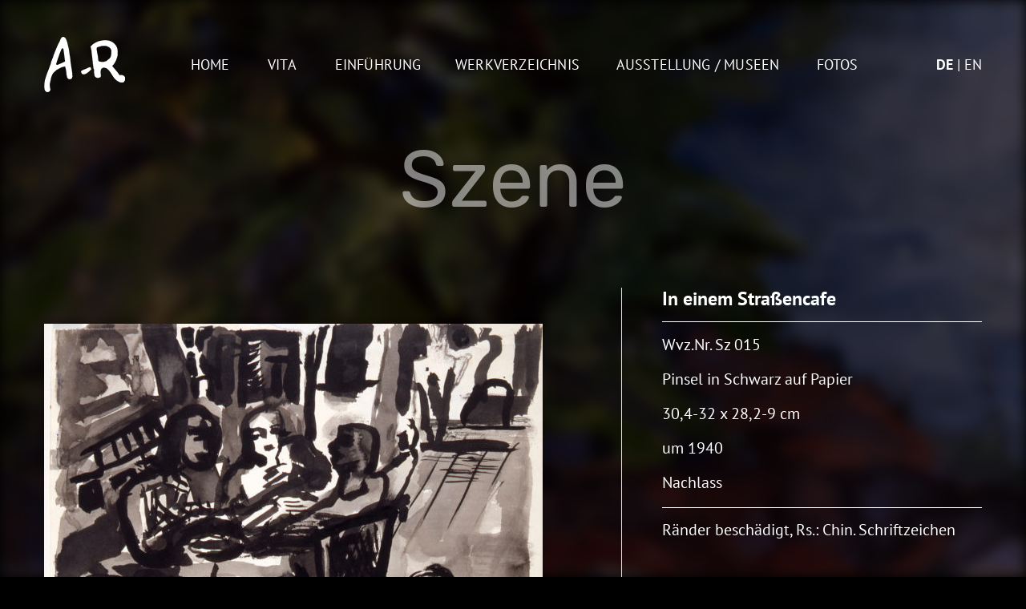

--- FILE ---
content_type: text/html; charset=UTF-8
request_url: https://www.anta-rupflin.de/art/in-einem-strassencafe/
body_size: 6875
content:
<!DOCTYPE html><html lang="de-DE"><head><meta charset="UTF-8"><meta name="viewport" content="width=device-width, initial-scale=1"><meta http-equiv="X-UA-Compatible" content="IE=edge"><link rel="profile" href="http://gmpg.org/xfn/11"><link rel="pingback" href="https://www.anta-rupflin.de/xmlrpc.php"><meta name='robots' content='index, follow, max-image-preview:large, max-snippet:-1, max-video-preview:-1' /><link rel="alternate" hreflang="de" href="https://www.anta-rupflin.de/art/in-einem-strassencafe/" /><link rel="alternate" hreflang="en" href="https://www.anta-rupflin.de/en/art/in-einem-strassencafe/" /><link rel="alternate" hreflang="x-default" href="https://www.anta-rupflin.de/art/in-einem-strassencafe/" /><title>In einem Straßencafe - AR</title><link rel="canonical" href="https://www.anta-rupflin.de/art/in-einem-strassencafe/" /><meta property="og:locale" content="de_DE" /><meta property="og:type" content="article" /><meta property="og:title" content="In einem Straßencafe - AR" /><meta property="og:description" content="Ränder beschädigt, Rs.: Chin. Schriftzeichen" /><meta property="og:url" content="https://www.anta-rupflin.de/art/in-einem-strassencafe/" /><meta property="og:site_name" content="AR" /><meta property="og:image" content="https://www.anta-rupflin.de/wp-content/uploads/2020/03/Sz015.jpg" /><meta property="og:image:width" content="1745" /><meta property="og:image:height" content="1920" /><meta property="og:image:type" content="image/jpeg" /><meta name="twitter:card" content="summary_large_image" /> <script type="application/ld+json" class="yoast-schema-graph">{"@context":"https://schema.org","@graph":[{"@type":"WebPage","@id":"https://www.anta-rupflin.de/art/in-einem-strassencafe/","url":"https://www.anta-rupflin.de/art/in-einem-strassencafe/","name":"In einem Straßencafe - AR","isPartOf":{"@id":"https://www.anta-rupflin.de/#website"},"primaryImageOfPage":{"@id":"https://www.anta-rupflin.de/art/in-einem-strassencafe/#primaryimage"},"image":{"@id":"https://www.anta-rupflin.de/art/in-einem-strassencafe/#primaryimage"},"thumbnailUrl":"https://www.anta-rupflin.de/wp-content/uploads/2020/03/Sz015.jpg","datePublished":"2020-03-17T15:28:27+00:00","breadcrumb":{"@id":"https://www.anta-rupflin.de/art/in-einem-strassencafe/#breadcrumb"},"inLanguage":"de","potentialAction":[{"@type":"ReadAction","target":["https://www.anta-rupflin.de/art/in-einem-strassencafe/"]}]},{"@type":"ImageObject","inLanguage":"de","@id":"https://www.anta-rupflin.de/art/in-einem-strassencafe/#primaryimage","url":"https://www.anta-rupflin.de/wp-content/uploads/2020/03/Sz015.jpg","contentUrl":"https://www.anta-rupflin.de/wp-content/uploads/2020/03/Sz015.jpg","width":1745,"height":1920},{"@type":"BreadcrumbList","@id":"https://www.anta-rupflin.de/art/in-einem-strassencafe/#breadcrumb","itemListElement":[{"@type":"ListItem","position":1,"name":"Home","item":"https://www.anta-rupflin.de/"},{"@type":"ListItem","position":2,"name":"In einem Straßencafe"}]},{"@type":"WebSite","@id":"https://www.anta-rupflin.de/#website","url":"https://www.anta-rupflin.de/","name":"AR","description":"","publisher":{"@id":"https://www.anta-rupflin.de/#/schema/person/d863fb43ab5aabd0e518b6933feff2bb"},"potentialAction":[{"@type":"SearchAction","target":{"@type":"EntryPoint","urlTemplate":"https://www.anta-rupflin.de/?s={search_term_string}"},"query-input":{"@type":"PropertyValueSpecification","valueRequired":true,"valueName":"search_term_string"}}],"inLanguage":"de"},{"@type":["Person","Organization"],"@id":"https://www.anta-rupflin.de/#/schema/person/d863fb43ab5aabd0e518b6933feff2bb","name":"Cornelia Kraus","image":{"@type":"ImageObject","inLanguage":"de","@id":"https://www.anta-rupflin.de/#/schema/person/image/","url":"https://secure.gravatar.com/avatar/e97d78cb210d5c88a4dbcc9d752aa8871b237d488fd13503bea636004b003447?s=96&d=mm&r=g","contentUrl":"https://secure.gravatar.com/avatar/e97d78cb210d5c88a4dbcc9d752aa8871b237d488fd13503bea636004b003447?s=96&d=mm&r=g","caption":"Cornelia Kraus"},"logo":{"@id":"https://www.anta-rupflin.de/#/schema/person/image/"}}]}</script> <link rel="alternate" type="application/rss+xml" title="AR &raquo; Feed" href="https://www.anta-rupflin.de/feed/" /><link rel="alternate" title="oEmbed (JSON)" type="application/json+oembed" href="https://www.anta-rupflin.de/wp-json/oembed/1.0/embed?url=https%3A%2F%2Fwww.anta-rupflin.de%2Fart%2Fin-einem-strassencafe%2F" /><link rel="alternate" title="oEmbed (XML)" type="text/xml+oembed" href="https://www.anta-rupflin.de/wp-json/oembed/1.0/embed?url=https%3A%2F%2Fwww.anta-rupflin.de%2Fart%2Fin-einem-strassencafe%2F&#038;format=xml" /><style id='wp-img-auto-sizes-contain-inline-css' type='text/css'>img:is([sizes=auto i],[sizes^="auto," i]){contain-intrinsic-size:3000px 1500px}
/*# sourceURL=wp-img-auto-sizes-contain-inline-css */</style><link rel='stylesheet' id='wp-block-library-css' href='https://www.anta-rupflin.de/wp-includes/css/dist/block-library/style.min.css?ver=6.9' type='text/css' media='all' /><style id='global-styles-inline-css' type='text/css'>:root{--wp--preset--aspect-ratio--square: 1;--wp--preset--aspect-ratio--4-3: 4/3;--wp--preset--aspect-ratio--3-4: 3/4;--wp--preset--aspect-ratio--3-2: 3/2;--wp--preset--aspect-ratio--2-3: 2/3;--wp--preset--aspect-ratio--16-9: 16/9;--wp--preset--aspect-ratio--9-16: 9/16;--wp--preset--color--black: #000000;--wp--preset--color--cyan-bluish-gray: #abb8c3;--wp--preset--color--white: #ffffff;--wp--preset--color--pale-pink: #f78da7;--wp--preset--color--vivid-red: #cf2e2e;--wp--preset--color--luminous-vivid-orange: #ff6900;--wp--preset--color--luminous-vivid-amber: #fcb900;--wp--preset--color--light-green-cyan: #7bdcb5;--wp--preset--color--vivid-green-cyan: #00d084;--wp--preset--color--pale-cyan-blue: #8ed1fc;--wp--preset--color--vivid-cyan-blue: #0693e3;--wp--preset--color--vivid-purple: #9b51e0;--wp--preset--gradient--vivid-cyan-blue-to-vivid-purple: linear-gradient(135deg,rgb(6,147,227) 0%,rgb(155,81,224) 100%);--wp--preset--gradient--light-green-cyan-to-vivid-green-cyan: linear-gradient(135deg,rgb(122,220,180) 0%,rgb(0,208,130) 100%);--wp--preset--gradient--luminous-vivid-amber-to-luminous-vivid-orange: linear-gradient(135deg,rgb(252,185,0) 0%,rgb(255,105,0) 100%);--wp--preset--gradient--luminous-vivid-orange-to-vivid-red: linear-gradient(135deg,rgb(255,105,0) 0%,rgb(207,46,46) 100%);--wp--preset--gradient--very-light-gray-to-cyan-bluish-gray: linear-gradient(135deg,rgb(238,238,238) 0%,rgb(169,184,195) 100%);--wp--preset--gradient--cool-to-warm-spectrum: linear-gradient(135deg,rgb(74,234,220) 0%,rgb(151,120,209) 20%,rgb(207,42,186) 40%,rgb(238,44,130) 60%,rgb(251,105,98) 80%,rgb(254,248,76) 100%);--wp--preset--gradient--blush-light-purple: linear-gradient(135deg,rgb(255,206,236) 0%,rgb(152,150,240) 100%);--wp--preset--gradient--blush-bordeaux: linear-gradient(135deg,rgb(254,205,165) 0%,rgb(254,45,45) 50%,rgb(107,0,62) 100%);--wp--preset--gradient--luminous-dusk: linear-gradient(135deg,rgb(255,203,112) 0%,rgb(199,81,192) 50%,rgb(65,88,208) 100%);--wp--preset--gradient--pale-ocean: linear-gradient(135deg,rgb(255,245,203) 0%,rgb(182,227,212) 50%,rgb(51,167,181) 100%);--wp--preset--gradient--electric-grass: linear-gradient(135deg,rgb(202,248,128) 0%,rgb(113,206,126) 100%);--wp--preset--gradient--midnight: linear-gradient(135deg,rgb(2,3,129) 0%,rgb(40,116,252) 100%);--wp--preset--font-size--small: 13px;--wp--preset--font-size--medium: 20px;--wp--preset--font-size--large: 36px;--wp--preset--font-size--x-large: 42px;--wp--preset--spacing--20: 0.44rem;--wp--preset--spacing--30: 0.67rem;--wp--preset--spacing--40: 1rem;--wp--preset--spacing--50: 1.5rem;--wp--preset--spacing--60: 2.25rem;--wp--preset--spacing--70: 3.38rem;--wp--preset--spacing--80: 5.06rem;--wp--preset--shadow--natural: 6px 6px 9px rgba(0, 0, 0, 0.2);--wp--preset--shadow--deep: 12px 12px 50px rgba(0, 0, 0, 0.4);--wp--preset--shadow--sharp: 6px 6px 0px rgba(0, 0, 0, 0.2);--wp--preset--shadow--outlined: 6px 6px 0px -3px rgb(255, 255, 255), 6px 6px rgb(0, 0, 0);--wp--preset--shadow--crisp: 6px 6px 0px rgb(0, 0, 0);}:where(.is-layout-flex){gap: 0.5em;}:where(.is-layout-grid){gap: 0.5em;}body .is-layout-flex{display: flex;}.is-layout-flex{flex-wrap: wrap;align-items: center;}.is-layout-flex > :is(*, div){margin: 0;}body .is-layout-grid{display: grid;}.is-layout-grid > :is(*, div){margin: 0;}:where(.wp-block-columns.is-layout-flex){gap: 2em;}:where(.wp-block-columns.is-layout-grid){gap: 2em;}:where(.wp-block-post-template.is-layout-flex){gap: 1.25em;}:where(.wp-block-post-template.is-layout-grid){gap: 1.25em;}.has-black-color{color: var(--wp--preset--color--black) !important;}.has-cyan-bluish-gray-color{color: var(--wp--preset--color--cyan-bluish-gray) !important;}.has-white-color{color: var(--wp--preset--color--white) !important;}.has-pale-pink-color{color: var(--wp--preset--color--pale-pink) !important;}.has-vivid-red-color{color: var(--wp--preset--color--vivid-red) !important;}.has-luminous-vivid-orange-color{color: var(--wp--preset--color--luminous-vivid-orange) !important;}.has-luminous-vivid-amber-color{color: var(--wp--preset--color--luminous-vivid-amber) !important;}.has-light-green-cyan-color{color: var(--wp--preset--color--light-green-cyan) !important;}.has-vivid-green-cyan-color{color: var(--wp--preset--color--vivid-green-cyan) !important;}.has-pale-cyan-blue-color{color: var(--wp--preset--color--pale-cyan-blue) !important;}.has-vivid-cyan-blue-color{color: var(--wp--preset--color--vivid-cyan-blue) !important;}.has-vivid-purple-color{color: var(--wp--preset--color--vivid-purple) !important;}.has-black-background-color{background-color: var(--wp--preset--color--black) !important;}.has-cyan-bluish-gray-background-color{background-color: var(--wp--preset--color--cyan-bluish-gray) !important;}.has-white-background-color{background-color: var(--wp--preset--color--white) !important;}.has-pale-pink-background-color{background-color: var(--wp--preset--color--pale-pink) !important;}.has-vivid-red-background-color{background-color: var(--wp--preset--color--vivid-red) !important;}.has-luminous-vivid-orange-background-color{background-color: var(--wp--preset--color--luminous-vivid-orange) !important;}.has-luminous-vivid-amber-background-color{background-color: var(--wp--preset--color--luminous-vivid-amber) !important;}.has-light-green-cyan-background-color{background-color: var(--wp--preset--color--light-green-cyan) !important;}.has-vivid-green-cyan-background-color{background-color: var(--wp--preset--color--vivid-green-cyan) !important;}.has-pale-cyan-blue-background-color{background-color: var(--wp--preset--color--pale-cyan-blue) !important;}.has-vivid-cyan-blue-background-color{background-color: var(--wp--preset--color--vivid-cyan-blue) !important;}.has-vivid-purple-background-color{background-color: var(--wp--preset--color--vivid-purple) !important;}.has-black-border-color{border-color: var(--wp--preset--color--black) !important;}.has-cyan-bluish-gray-border-color{border-color: var(--wp--preset--color--cyan-bluish-gray) !important;}.has-white-border-color{border-color: var(--wp--preset--color--white) !important;}.has-pale-pink-border-color{border-color: var(--wp--preset--color--pale-pink) !important;}.has-vivid-red-border-color{border-color: var(--wp--preset--color--vivid-red) !important;}.has-luminous-vivid-orange-border-color{border-color: var(--wp--preset--color--luminous-vivid-orange) !important;}.has-luminous-vivid-amber-border-color{border-color: var(--wp--preset--color--luminous-vivid-amber) !important;}.has-light-green-cyan-border-color{border-color: var(--wp--preset--color--light-green-cyan) !important;}.has-vivid-green-cyan-border-color{border-color: var(--wp--preset--color--vivid-green-cyan) !important;}.has-pale-cyan-blue-border-color{border-color: var(--wp--preset--color--pale-cyan-blue) !important;}.has-vivid-cyan-blue-border-color{border-color: var(--wp--preset--color--vivid-cyan-blue) !important;}.has-vivid-purple-border-color{border-color: var(--wp--preset--color--vivid-purple) !important;}.has-vivid-cyan-blue-to-vivid-purple-gradient-background{background: var(--wp--preset--gradient--vivid-cyan-blue-to-vivid-purple) !important;}.has-light-green-cyan-to-vivid-green-cyan-gradient-background{background: var(--wp--preset--gradient--light-green-cyan-to-vivid-green-cyan) !important;}.has-luminous-vivid-amber-to-luminous-vivid-orange-gradient-background{background: var(--wp--preset--gradient--luminous-vivid-amber-to-luminous-vivid-orange) !important;}.has-luminous-vivid-orange-to-vivid-red-gradient-background{background: var(--wp--preset--gradient--luminous-vivid-orange-to-vivid-red) !important;}.has-very-light-gray-to-cyan-bluish-gray-gradient-background{background: var(--wp--preset--gradient--very-light-gray-to-cyan-bluish-gray) !important;}.has-cool-to-warm-spectrum-gradient-background{background: var(--wp--preset--gradient--cool-to-warm-spectrum) !important;}.has-blush-light-purple-gradient-background{background: var(--wp--preset--gradient--blush-light-purple) !important;}.has-blush-bordeaux-gradient-background{background: var(--wp--preset--gradient--blush-bordeaux) !important;}.has-luminous-dusk-gradient-background{background: var(--wp--preset--gradient--luminous-dusk) !important;}.has-pale-ocean-gradient-background{background: var(--wp--preset--gradient--pale-ocean) !important;}.has-electric-grass-gradient-background{background: var(--wp--preset--gradient--electric-grass) !important;}.has-midnight-gradient-background{background: var(--wp--preset--gradient--midnight) !important;}.has-small-font-size{font-size: var(--wp--preset--font-size--small) !important;}.has-medium-font-size{font-size: var(--wp--preset--font-size--medium) !important;}.has-large-font-size{font-size: var(--wp--preset--font-size--large) !important;}.has-x-large-font-size{font-size: var(--wp--preset--font-size--x-large) !important;}
/*# sourceURL=global-styles-inline-css */</style><style id='classic-theme-styles-inline-css' type='text/css'>/*! This file is auto-generated */
.wp-block-button__link{color:#fff;background-color:#32373c;border-radius:9999px;box-shadow:none;text-decoration:none;padding:calc(.667em + 2px) calc(1.333em + 2px);font-size:1.125em}.wp-block-file__button{background:#32373c;color:#fff;text-decoration:none}
/*# sourceURL=/wp-includes/css/classic-themes.min.css */</style><link rel='stylesheet' id='foobox-free-min-css' href='https://www.anta-rupflin.de/wp-content/plugins/foobox-image-lightbox/free/css/foobox.free.min.css?ver=2.7.41' type='text/css' media='all' /><link rel='stylesheet' id='fancyboxcssjqueryfancyboxmincss-css' href='https://www.anta-rupflin.de/wp-content/themes/artheme/inc/vendors/fancybox/css/jquery.fancybox.min.css?ver=1.0.27' type='text/css' media='all' /><link rel='stylesheet' id='bootstrap-css-css' href='https://www.anta-rupflin.de/wp-content/themes/artheme/inc/vendors/bootstrap/css/bootstrap.min.css?ver=1.0.27' type='text/css' media='all' /><link rel='stylesheet' id='theme-style-css' href='https://www.anta-rupflin.de/wp-content/themes/artheme/style.css?ver=1.0.27' type='text/css' media='all' /><link rel='stylesheet' id='csspost_image_fancyboxcss-css' href='https://www.anta-rupflin.de/wp-content/themes/artheme/lib/views/post_image_fancybox/css/post_image_fancybox.css?ver=1.0.27' type='text/css' media='all' /><link rel='stylesheet' id='cssmenutagscss-css' href='https://www.anta-rupflin.de/wp-content/themes/artheme/lib/views/menu-tags/css/menu-tags.css?ver=1.0.27' type='text/css' media='all' /><link rel='stylesheet' id='cssblock_artscss-css' href='https://www.anta-rupflin.de/wp-content/themes/artheme/lib/views/block_arts/css/block_arts.css?ver=1.0.27' type='text/css' media='all' /><link rel='stylesheet' id='csselement_select_categorycss-css' href='https://www.anta-rupflin.de/wp-content/themes/artheme/lib/views/element_select_category/css/element_select_category.css?ver=1.0.27' type='text/css' media='all' /><link rel='stylesheet' id='cssblock_literatur_postscssver1-css' href='https://www.anta-rupflin.de/wp-content/themes/artheme/lib/views/block_literatur_posts/css/block_literatur_posts.css?ver=1.0.27' type='text/css' media='all' /><link rel='stylesheet' id='cssblock_artcss-css' href='https://www.anta-rupflin.de/wp-content/themes/artheme/lib/views/block_art/css/block_art.css?ver=1.0.27' type='text/css' media='all' /><link rel='stylesheet' id='cssblock_ausstellung_postscssver1-css' href='https://www.anta-rupflin.de/wp-content/themes/artheme/lib/views/block_ausstellung_posts/css/block_ausstellung_posts.css?ver=1.0.27' type='text/css' media='all' /><link rel='stylesheet' id='csspagenavicss-css' href='https://www.anta-rupflin.de/wp-content/themes/artheme/lib/views/pagenavi/css/pagenavi.css?ver=1.0.27' type='text/css' media='all' /><link rel='stylesheet' id='csspushycss-css' href='https://www.anta-rupflin.de/wp-content/themes/artheme/lib/views/menu-pushy-mobile/css/pushy.css?ver=1.0.27' type='text/css' media='all' /><link rel='stylesheet' id='cssmenupushymobilecss-css' href='https://www.anta-rupflin.de/wp-content/themes/artheme/lib/views/menu-pushy-mobile/css/menu-pushy-mobile.css?ver=1.0.27' type='text/css' media='all' /><link rel='stylesheet' id='cssmenubootstrapsubmenucentercss-css' href='https://www.anta-rupflin.de/wp-content/themes/artheme/lib/views/menu-bootstrap-submenu-center/css/menu-bootstrap-submenu-center.css?ver=1.0.27' type='text/css' media='all' /><link rel='stylesheet' id='cssmenucategoriescss-css' href='https://www.anta-rupflin.de/wp-content/themes/artheme/lib/views/menu-categories/css/menu-categories.css?ver=1.0.27' type='text/css' media='all' /><link rel='stylesheet' id='csscf7css-css' href='https://www.anta-rupflin.de/wp-content/themes/artheme/lib/views/cf7/css/cf7.css?ver=1.0.27' type='text/css' media='all' /> <script type="text/javascript" src="https://www.anta-rupflin.de/wp-includes/js/jquery/jquery.min.js?ver=3.7.1" id="jquery-core-js"></script> <script type="text/javascript" src="https://www.anta-rupflin.de/wp-includes/js/jquery/jquery-migrate.min.js?ver=3.4.1" id="jquery-migrate-js"></script> <script type="text/javascript" id="foobox-free-min-js-before">/* Run FooBox FREE (v2.7.41) */
var FOOBOX = window.FOOBOX = {
	ready: true,
	disableOthers: false,
	o: {wordpress: { enabled: true }, countMessage:'image %index of %total', captions: { dataTitle: ["captionTitle","title"], dataDesc: ["captionDesc","description"] }, rel: '', excludes:'.fbx-link,.nofoobox,.nolightbox,a[href*="pinterest.com/pin/create/button/"]', affiliate : { enabled: false }},
	selectors: [
		".foogallery-container.foogallery-lightbox-foobox", ".foogallery-container.foogallery-lightbox-foobox-free", ".gallery", ".wp-block-gallery", ".wp-caption", ".wp-block-image", "a:has(img[class*=wp-image-])", ".foobox"
	],
	pre: function( $ ){
		// Custom JavaScript (Pre)
		
	},
	post: function( $ ){
		// Custom JavaScript (Post)
		
		// Custom Captions Code
		
	},
	custom: function( $ ){
		// Custom Extra JS
		
	}
};
//# sourceURL=foobox-free-min-js-before</script> <link rel="https://api.w.org/" href="https://www.anta-rupflin.de/wp-json/" /><link rel="EditURI" type="application/rsd+xml" title="RSD" href="https://www.anta-rupflin.de/xmlrpc.php?rsd" /><meta name="generator" content="WordPress 6.9" /><link rel='shortlink' href='https://www.anta-rupflin.de/?p=3900' /><meta name="generator" content="WPML ver:4.8.6 stt:1,3;" />  <script type="text/javascript">var ws_ajaxurl = "https://www.anta-rupflin.de/wp-admin/admin-ajax.php";
                  document.documentElement.className += "ontouchstart" in document.documentElement ? " ws_mobile " : " ws_desktop ";</script><script type="text/javascript">var ws_ajaxurl = "https://www.anta-rupflin.de/wp-admin/admin-ajax.php";</script><noscript><style>.lazyload[data-src]{display:none !important;}</style></noscript><style>.lazyload{background-image:none !important;}.lazyload:before{background-image:none !important;}</style><link rel="icon" href="https://www.anta-rupflin.de/wp-content/uploads/2020/08/cropped-favicon-logo-1-32x32.png" sizes="32x32" /><link rel="icon" href="https://www.anta-rupflin.de/wp-content/uploads/2020/08/cropped-favicon-logo-1-192x192.png" sizes="192x192" /><link rel="apple-touch-icon" href="https://www.anta-rupflin.de/wp-content/uploads/2020/08/cropped-favicon-logo-1-180x180.png" /><meta name="msapplication-TileImage" content="https://www.anta-rupflin.de/wp-content/uploads/2020/08/cropped-favicon-logo-1-270x270.png" /></head><body class="wp-singular art-template-default single single-art postid-3900 wp-theme-artheme"><div id="page" class="site"><div class="page-bgr lazyload"  style="background-color: #313131background-size:cover;background-attachment: fixed;" data-back="https://www.anta-rupflin.de/wp-content/uploads/2019/08/default_bgr.jpg" data-eio-rwidth="1920" data-eio-rheight="1080"></div> <a class="skip-link screen-reader-text" href="#content">Skip to content</a><header id="masthead" class="site-header container navbar-static-top d-flex align-items-center justify-content-center" role="banner"><nav class="navbar navbar-expand-lg justify-content-between"><div class="navbar-brand"> <a href="https://www.anta-rupflin.de/"> <img src="[data-uri]" alt="AR" title="AR"   data-src="https://www.anta-rupflin.de/wp-content/uploads/2019/08/AR-signature-logo.png" decoding="async" data-srcset="https://www.anta-rupflin.de/wp-content/uploads/2019/08/AR-signature-logo.png, https://www.anta-rupflin.de/wp-content/uploads/2019/08/AR-signature-logo@2x.png 2x" class="lazyload" width="101" height="69" data-eio-rwidth="101" data-eio-rheight="69"><noscript><img src="https://www.anta-rupflin.de/wp-content/uploads/2019/08/AR-signature-logo.png" alt="AR" title="AR" srcset = "https://www.anta-rupflin.de/wp-content/uploads/2019/08/AR-signature-logo.png, https://www.anta-rupflin.de/wp-content/uploads/2019/08/AR-signature-logo@2x.png 2x"  data-eio="l"></noscript> </a></div> <a class="menu-btn"><div id="nav-icon"><span></span><span></span><span></span><span></span></div></a><div id="main-nav-right" class="collapse navbar-collapse justify-content-center"><ul id="menu-main-menu-de" class="navbar-nav justify-content-center"><li id="menu-item-114" class="nav-item menu-item menu-item-type-post_type menu-item-object-page menu-item-home menu-item-114"><a title="Home" href="https://www.anta-rupflin.de/" class="nav-link">Home</a></li><li id="menu-item-113" class="nav-item menu-item menu-item-type-post_type menu-item-object-page menu-item-113"><a title="Vita" href="https://www.anta-rupflin.de/vita/" class="nav-link">Vita</a></li><li id="menu-item-112" class="nav-item menu-item menu-item-type-post_type menu-item-object-page menu-item-112"><a title="Einführung" href="https://www.anta-rupflin.de/einfuehrung/" class="nav-link">Einführung</a></li><li id="menu-item-94" class="nav-item menu-item menu-item-type-post_type menu-item-object-page menu-item-94"><a title="Werkverzeichnis" href="https://www.anta-rupflin.de/werkverzeichnis/" class="nav-link">Werkverzeichnis</a></li><li id="menu-item-111" class="nav-item menu-item menu-item-type-post_type menu-item-object-page menu-item-111"><a title="AUSSTELLUNG / MUSEEN" href="https://www.anta-rupflin.de/ausstellung/" class="nav-link">AUSSTELLUNG / MUSEEN</a></li><li id="menu-item-8866" class="nav-item menu-item menu-item-type-post_type menu-item-object-page menu-item-8866"><a title="Fotos" href="https://www.anta-rupflin.de/fotogalerie/" class="nav-link">Fotos</a></li></ul></div><div id="ws_language_list"><ul><li class="active">de</li><li ><a href="https://www.anta-rupflin.de/en/art/in-einem-strassencafe/">en</a></li></ul></div></nav><nav id="mobile-pushy" class="pushy pushy-left" data-focus="#first-link"><div class="menu-close pushy-link"><div id="pushy-icon"><span></span><span></span><span></span><span></span></div></div><div class="menu-title"> <a href="https://www.anta-rupflin.de/" class="logo-pushy"> <img src="[data-uri]" alt="AR"  class="logo-main lazyload"  data-src="https://www.anta-rupflin.de/wp-content/uploads/2019/08/AR-signature-logo.png" decoding="async" width="101" height="69" data-eio-rwidth="101" data-eio-rheight="69"><noscript><img src="https://www.anta-rupflin.de/wp-content/uploads/2019/08/AR-signature-logo.png" alt="AR"  class="logo-main"  data-eio="l"></noscript> </a></div><div class="menu-main-menu-de-container"><ul id="menu-main-menu-de-1" class="pushy-content"><li class="menu-item menu-item-type-post_type menu-item-object-page menu-item-home menu-item-114" data-menuanchor="home"><a href="https://www.anta-rupflin.de/">Home</a></li><li class="menu-item menu-item-type-post_type menu-item-object-page menu-item-113" data-menuanchor="vita"><a href="https://www.anta-rupflin.de/vita/">Vita</a></li><li class="menu-item menu-item-type-post_type menu-item-object-page menu-item-112" data-menuanchor="einfuehrung"><a href="https://www.anta-rupflin.de/einfuehrung/">Einführung</a></li><li class="menu-item menu-item-type-post_type menu-item-object-page menu-item-94" data-menuanchor="werkverzeichnis"><a href="https://www.anta-rupflin.de/werkverzeichnis/">Werkverzeichnis</a></li><li class="menu-item menu-item-type-post_type menu-item-object-page menu-item-111" data-menuanchor="ausstellung-museen"><a href="https://www.anta-rupflin.de/ausstellung/">AUSSTELLUNG / MUSEEN</a></li><li class="menu-item menu-item-type-post_type menu-item-object-page menu-item-8866" data-menuanchor="fotos"><a href="https://www.anta-rupflin.de/fotogalerie/">Fotos</a></li></ul></div></nav></header><div id="content" class="site-content "><section id="primary" class="content-area container"><main id="main" class="site-main" role="main"><p class="art-cat-title">Szene</p><div class="art_wrap d-flex align-items-start"><div class="art_wrap_img border-right"> <a href="https://www.anta-rupflin.de/wp-content/uploads/2020/03/Sz015.jpg" data-fancybox="" class="image-link image-art" target="_blank"> <img  src="[data-uri]"  width="622"  height="684"  title=""  alt="" data-src="https://www.anta-rupflin.de/wp-content/uploads/2020/03/Sz015-622x684.jpg" decoding="async" class="lazyload" data-eio-rwidth="622" data-eio-rheight="684" /><noscript><img  src="https://www.anta-rupflin.de/wp-content/uploads/2020/03/Sz015-622x684.jpg"  width="622"  height="684"  title=""  alt="" data-eio="l" /></noscript><div class="zum-button">zum vergrößern klicken</div> </a></div><div class="art_wrap_txt"><h1>In einem Straßencafe</h1><p>Wvz.Nr. Sz 015</p><p>Pinsel in Schwarz auf Papier</p><p>30,4-32 x 28,2-9 cm</p><p>um 1940</p><p>Nachlass</p><div class="art-content"><table border="0" width="394" cellspacing="0" cellpadding="0"><colgroup><col width="394" /></colgroup><tbody><tr><td width="394" height="15">Ränder beschädigt, Rs.: Chin. Schriftzeichen</td></tr></tbody></table></div></div></div></main></section></div><footer id="colophon" class="site-footer navbar-light" role="contentinfo"><div class="container"><div id="footer-widget" class="row"><div class="col-12"><section id="nav_menu-2" class="widget widget_nav_menu"><div class="menu-footer-de-container"><ul id="menu-footer-de" class="menu"><li id="menu-item-116" class="menu-item menu-item-type-post_type menu-item-object-page menu-item-116"><a href="https://www.anta-rupflin.de/impressum/">Impressum</a></li><li id="menu-item-117" class="menu-item menu-item-type-post_type menu-item-object-page menu-item-privacy-policy menu-item-117"><a rel="privacy-policy" href="https://www.anta-rupflin.de/datenschutzerklaerung/">Datenschutz</a></li><li id="menu-item-115" class="menu-item menu-item-type-post_type menu-item-object-page menu-item-115"><a href="https://www.anta-rupflin.de/agb/">AGB</a></li><li id="menu-item-118" class="menu-item menu-item-type-custom menu-item-object-custom menu-item-118"><a href="mailto:kontakt@anta-rupflin.de">kontakt@anta-rupflin.de</a></li></ul></div></section></div><div class="col-12"></div></div></div></footer></div> <script type="speculationrules">{"prefetch":[{"source":"document","where":{"and":[{"href_matches":"/*"},{"not":{"href_matches":["/wp-*.php","/wp-admin/*","/wp-content/uploads/*","/wp-content/*","/wp-content/plugins/*","/wp-content/themes/artheme/*","/*\\?(.+)"]}},{"not":{"selector_matches":"a[rel~=\"nofollow\"]"}},{"not":{"selector_matches":".no-prefetch, .no-prefetch a"}}]},"eagerness":"conservative"}]}</script> <script type="text/javascript" id="eio-lazy-load-js-before">var eio_lazy_vars = {"exactdn_domain":"","skip_autoscale":0,"bg_min_dpr":1.1,"threshold":0,"use_dpr":1};
//# sourceURL=eio-lazy-load-js-before</script> <script type="text/javascript" id="wp-statistics-tracker-js-extra">var WP_Statistics_Tracker_Object = {"requestUrl":"https://www.anta-rupflin.de/wp-json/wp-statistics/v2","ajaxUrl":"https://www.anta-rupflin.de/wp-admin/admin-ajax.php","hitParams":{"wp_statistics_hit":1,"source_type":"post_type_art","source_id":3900,"search_query":"","signature":"3b608b1fcff409fcdbd9c80aca207208","endpoint":"hit"},"option":{"dntEnabled":false,"bypassAdBlockers":false,"consentIntegration":{"name":null,"status":[]},"isPreview":false,"userOnline":false,"trackAnonymously":false,"isWpConsentApiActive":false,"consentLevel":"functional"},"isLegacyEventLoaded":"","customEventAjaxUrl":"https://www.anta-rupflin.de/wp-admin/admin-ajax.php?action=wp_statistics_custom_event&nonce=3f36078ae9","onlineParams":{"wp_statistics_hit":1,"source_type":"post_type_art","source_id":3900,"search_query":"","signature":"3b608b1fcff409fcdbd9c80aca207208","action":"wp_statistics_online_check"},"jsCheckTime":"60000"};
//# sourceURL=wp-statistics-tracker-js-extra</script> <script defer src="https://www.anta-rupflin.de/wp-content/cache/autoptimize/js/autoptimize_768c2b8efb4a4a30b41d9590e33e5d61.js"></script></body></html><!-- WP Fastest Cache file was created in 0.189 seconds, on 31. January 2026 @ 6:42 -->

--- FILE ---
content_type: text/css
request_url: https://www.anta-rupflin.de/wp-content/themes/artheme/lib/views/block_arts/css/block_arts.css?ver=1.0.27
body_size: 280
content:
.arts-item-link {
    display: block;
    text-align: center;
    color:#fff;
    margin-bottom: 46px
}
.arts-item-title {
    margin:20px 0 8px;
}
.arts-item-overlay {
    font-style:italic;
}
.arts-item-img {
    border:5px solid #fff;
    transition: box-shadow .5s;
    position: relative;
    display: inline-block;
}
.arts-item-img img {
    border: none!important
}
.arts-item-img:after {
    content: '';
    display: block;
    position: absolute;
    top: 0;
    right: 0;
    bottom: 0;
    left: 0;
    border: solid 7px rgba(255,255,255,0.5);
    margin: -7px;
    z-index: 1;
    opacity: 0;
    transition: transform 0.5s, opacity 0.5s;
    -webkit-transform: scale(1, 1);
    transform: scale(1, 1);
}
.arts-item-link:hover .arts-item-img {
    box-shadow: 3px 3px 10px rgba(0,0,0,0.7)
}
.arts-item-link:hover .arts-item-img:after {
    -webkit-transform: scale(0.96, 0.96);
    transform: scale(0.96, 0.96);
    opacity: 1;
    z-index: 1;
}
.block_arts_cat_title {
    font-size: 32px;
    font-weight:bold;
    color: rgba(255,255,255,0.7);
    text-transform: uppercase;
    margin: 15px 0 40px;
}